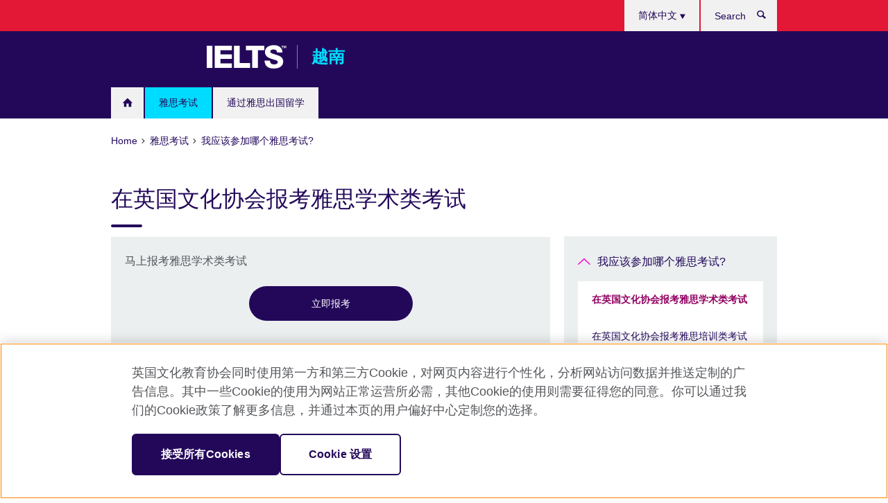

--- FILE ---
content_type: text/html; charset=utf-8
request_url: https://www.britishcouncil.vn/zh-hans/exam/ielts/which-test/academic
body_size: 10996
content:
<!DOCTYPE html>
<html lang="zh-hans"
      dir="ltr"
      class="ltr">
<head>
  <!--[if IE]><![endif]-->
<meta http-equiv="Content-Type" content="text/html; charset=utf-8" />
<script> dataLayer = [{"pageTitle":"\u5728\u82f1\u56fd\u6587\u5316\u534f\u4f1a\u62a5\u8003\u96c5\u601d\u5b66\u672f\u7c7b\u8003\u8bd5","pageCategory":"general_info"}] </script>
<!-- OneTrust Cookies Consent Notice start -->
    <script>window.dataLayer = window.dataLayer || []; function gtag(){dataLayer.push(arguments);} gtag("set", "developer_id.dNzMyY2", true); gtag("consent", "default", {"analytics_storage": "granted"}); gtag("consent", "default", {"ad_storage": "denied"}); gtag("consent", "default", {"ad_personalization": "denied"}); gtag("consent", "default", {"ad_user_data": "denied"});</script>
	<script src="https://cdn.cookielaw.org/scripttemplates/otSDKStub.js" data-document-language="true"
	type="text/javascript" charset="UTF-8" data-domain-script="db64c12e-1591-40fc-ad37-71a3351bc085"></script>
	<script type="text/javascript">
	function OptanonWrapper() { }
	</script><!-- OneTrust Cookies Consent Notice end --><!-- Google Tag Manager -->
<script>
  (function (w,d,s,l,i) {
w[l] = w[l]||[];w[l].push({'gtm.start':new Date().getTime(),event:'gtm.js'});var f = d.getElementsByTagName(s)[0],j = d.createElement(s),dl = l != 'dataLayer' ? '&l=' + l : '';j.async = true;j.src = '//www.googletagmanager.com/gtm.js?id=' + i + dl;f.parentNode.insertBefore(j,f);})(window,document,'script','dataLayer','GTM-H9XB');
</script>
<!-- End Google Tag Manager -->
<meta name="WT.sp" content="Vietnam;SBU-Exams" />
<link href="https://www.britishcouncil.vn/zh-hans/exam/ielts/which-test/academic" rel="alternate"  hreflang="x-default" /><link href="https://www.britishcouncil.vn/thi/ielts/loai-hinh-thi/hoc-thuat" rel="alternate" hreflang="vi-VN" />
<link href="https://www.britishcouncil.vn/zh-hans/exam/ielts/which-test/academic" rel="alternate" hreflang="zh-hans-VN" />
<link href="https://www.britishcouncil.vn/en/exam/ielts/which-test/academic" rel="alternate" hreflang="en-VN" />
<meta property="og:image" content="https://www.britishcouncil.vn/profiles/solas2/themes/solas_ui/images/desktop/britishcouncil_indigo_logo.jpg" />
<link rel="shortcut icon" href="https://www.britishcouncil.vn/profiles/solas2/themes/solas_ui/favicon.ico" type="image/vnd.microsoft.icon" />
<meta name="description" content="通向大学路，从参加雅思学术类考试起步：应考雅思学术类考试，是在全球多个国家修读本科以至研究生课程的起点；如果您计划在英语国家的专业机构工作，参加雅思学术类考试也是先决条件。" />
<link rel="canonical" href="https://www.britishcouncil.vn/zh-hans/exam/ielts/which-test/academic" />
<meta name="twitter:dnt" content="on" />
  <title>在英国文化协会报考雅思学术类考试 | British Council</title>
  <meta http-equiv="X-UA-Compatible" content="IE=edge">
  <meta name="HandheldFriendly" content="True">
  <meta name="MobileOptimized" content="320">
  <meta name="viewport" content="width=device-width, initial-scale=1.0">
  <!-- iOS -->
  <link rel="apple-touch-icon" sizes="76x76"
        href="/profiles/solas2/themes/solas_ui/favicons/touch-icon-ipad.png">
  <link rel="apple-touch-icon" sizes="180x180"
        href="/profiles/solas2/themes/solas_ui/favicons/apple-touch-icon.png">
  <!-- Safari -->
  <link rel="mask-icon" color="#23085a"
        href="/profiles/solas2/themes/solas_ui/favicons/safari-pinned-tab.svg">
  <!-- Android -->
  <link rel="shortcut icon" sizes="192x192"
        href="/profiles/solas2/themes/solas_ui/favicons/android-chrome-192x192.png">
  <!-- Microsoft -->
  <meta name="msapplication-TileColor" content="#23085a">
  <meta name="msapplication-config" content="/favicons/browserconfig.xml">
  <meta name="theme-color" content="#ffffff">
  <meta http-equiv="cleartype" content="on">
  <link type="text/css" rel="stylesheet" href="/sites/default/files/advagg_css/css__gUwrWmDSCYDpNT-ZgT90lg3qnBO5bhMRTuszI3FZdGE__NddIO3YqwbFuLJ1SpObv95pgccLJqWX0xe4khRt6KhE__VhpShcwY3wT9XyRBb3eDa3QnRA6h0JBn9W_Wo2XXJ7Y.css" media="all" />
<link type="text/css" rel="stylesheet" href="https://sui.britishcouncil.org/2.1.0/css/bc-theme.css" media="all" />
<link type="text/css" rel="stylesheet" href="/sites/default/files/advagg_css/css__QSg8y6QVjaS9G8BNBrU1fUFjR7paZyO9jyoPE2wAqAM__pPIAwEbg4s8bg9Cd5Pyut31kpi25dPreoMgRIIzILiE__VhpShcwY3wT9XyRBb3eDa3QnRA6h0JBn9W_Wo2XXJ7Y.css" media="all" />
  <script src="/sites/default/files/advagg_js/js__XKqiBvZcB9K0EtZgl_-1bz5LyPEH_u8ah8XcuScspq8__2YujpmtfV0cviqjpUJ84wujhW7ha_JqiXl85CalCQYI__VhpShcwY3wT9XyRBb3eDa3QnRA6h0JBn9W_Wo2XXJ7Y.js"></script>
<script src="/sites/default/files/advagg_js/js__eYiAm2GBf9Pa-kUJgRFgh9_ZW8m1oBIZfMIxZijeUxE__--6VVGcRgUtQnZAJlJTHVEjtioA1otSZE34ubE_QiMo__VhpShcwY3wT9XyRBb3eDa3QnRA6h0JBn9W_Wo2XXJ7Y.js"></script>
<script src="/sites/default/files/advagg_js/js__E9QW4wws3WAzV6j3YepBPT5l-uXbaQD79r8U4h-krVs__7WLKsc_flXb4h82tK6EINC_10_RTJaDyxPZ49_7nBdI__VhpShcwY3wT9XyRBb3eDa3QnRA6h0JBn9W_Wo2XXJ7Y.js"></script>
<script src="/sites/default/files/advagg_js/js__wRlYfEmJm6hjfvuapzq0pNOWP4LXmYMTM_tG7fZ_Bso__BsaKROlqVoH1U-25O4BHSOvj0FOd9mpaW6cDEgy8HfE__VhpShcwY3wT9XyRBb3eDa3QnRA6h0JBn9W_Wo2XXJ7Y.js"></script>
<script src="/sites/default/files/advagg_js/js__8P-A628TjkVaWCsCKOrzna9OCN-rc39C6C5trp5RFPc__D6lH7qBKCon04HbHf8blti--3zoDsh24nnLyNcZuprw__VhpShcwY3wT9XyRBb3eDa3QnRA6h0JBn9W_Wo2XXJ7Y.js"></script>
<script>
<!--//--><![CDATA[//><!--
jQuery.extend(Drupal.settings, {"basePath":"\/","pathPrefix":"zh-hans\/","setHasJsCookie":0,"ajaxPageState":{"theme":"solas_ui","theme_token":"iSW9dex8F3ay3e-tGHh8RlKQQ3BKdImjjedm4a9K3EI","css":{"modules\/system\/system.base.css":1,"modules\/field\/theme\/field.css":1,"profiles\/solas2\/modules\/contrib\/gathercontent\/css\/gathercontent_style.css":1,"modules\/node\/node.css":1,"profiles\/solas2\/modules\/contrib\/relation_add\/relation_add.css":1,"profiles\/solas2\/modules\/custom\/webtrends_simple\/webtrends_data_display\/css\/webtrends_data_display.css":1,"profiles\/solas2\/modules\/contrib\/views\/css\/views.css":1,"https:\/\/sui.britishcouncil.org\/2.1.0\/css\/bc-theme.css":1,"profiles\/solas2\/modules\/contrib\/ctools\/css\/ctools.css":1,"profiles\/solas2\/modules\/custom\/solas_admin\/solas_admin_menu\/solas_admin_menu.css":1,"modules\/locale\/locale.css":1,"public:\/\/rrssb\/rrssb.4d024674.css":1,"profiles\/solas2\/libraries\/rrssb-plus\/css\/rrssb.css":1,"profiles\/solas2\/themes\/solas_ui\/css\/solas-ui-overrides.css":1,"profiles\/solas2\/themes\/solas_ui\/css\/solas-ui-widgets.css":1,"profiles\/solas2\/themes\/solas_ui\/css\/solas-ui-admin.css":1,"profiles\/solas2\/themes\/solas_ui\/css\/solas-ui-integration.css":1},"js":{"https:\/\/sui.britishcouncil.org\/2.1.0\/scripts\/main.js":1,"profiles\/solas2\/themes\/solas_ui\/js\/init.js":1,"profiles\/solas2\/themes\/solas_ui\/js\/ajax.js":1,"profiles\/solas2\/themes\/solas_ui\/js\/listings.js":1,"profiles\/solas2\/themes\/solas_ui\/js\/filters.js":1,"profiles\/solas2\/themes\/solas_ui\/js\/forms.js":1,"profiles\/solas2\/themes\/solas_ui\/js\/maps.js":1,"profiles\/solas2\/themes\/solas_ui\/js\/bookeo.js":1,"profiles\/solas2\/themes\/solas_ui\/js\/icon-insertion.js":1,"profiles\/solas2\/themes\/solas_ui\/js\/libs\/jquery.validate.min.js":1,"profiles\/solas2\/themes\/solas_ui\/js\/menus.js":1,"profiles\/solas2\/themes\/bootstrap\/js\/bootstrap.js":1,"profiles\/solas2\/modules\/contrib\/jquery_update\/replace\/jquery\/1.8\/jquery.min.js":1,"misc\/jquery-extend-3.4.0.js":1,"misc\/jquery-html-prefilter-3.5.0-backport.js":1,"misc\/jquery.once.js":1,"misc\/drupal.js":1,"misc\/form-single-submit.js":1,"profiles\/solas2\/modules\/contrib\/entityreference\/js\/entityreference.js":1,"profiles\/solas2\/modules\/features\/solas_ct_event\/js\/solas_ct_event.js":1,"profiles\/solas2\/modules\/custom\/solas_field_formatters\/solas_ff_exams_widget\/js\/solas_ff_exams_widget.js":1,"profiles\/solas2\/modules\/custom\/webtrends_simple\/webtrends_data_display\/js\/webtrends_data_display.js":1,"public:\/\/languages\/zh-hans_qzg8w8gWG7SwefsG6Rtrq55V8kyGnoktTLTTq0A8y74.js":1,"profiles\/solas2\/modules\/contrib\/field_group\/field_group.js":1,"profiles\/solas2\/modules\/contrib\/rrssb\/rrssb.init.js":1,"profiles\/solas2\/libraries\/rrssb-plus\/js\/rrssb.min.js":1}},"better_exposed_filters":{"views":{"solas_news_alerts":{"displays":{"news_alert":{"filters":[]}}},"promos_test_revs":{"displays":{"block":{"filters":[]}}},"promo_sbar_revs":{"displays":{"block":{"filters":[]}}},"partners":{"displays":{"partners_block":{"filters":[]}}}}},"addSuiIcons":{"accessibility_text":"Opens in a new tab or window."},"urlIsAjaxTrusted":{"\/zh-hans\/search":true},"googleMapsApi":{"key":"AIzaSyCaot_vEl5pGDJ35FbtR19srhUErCdgR9k"},"field_group":{"div":"full"},"isFront":false,"rrssb":{"size":"","shrink":"","regrow":"","minRows":"","maxRows":"","prefixReserve":"","prefixHide":"","alignRight":0},"solas_ct_webform":{"serverMaxFileSize":67108864,"currentTheme":"solas_ui"},"password":{"strengthTitle":"Password compliance:"},"type":"setting","bootstrap":{"anchorsFix":"0","anchorsSmoothScrolling":"0","formHasError":1,"popoverEnabled":"0","popoverOptions":{"animation":1,"html":0,"placement":"right","selector":"","trigger":"click","triggerAutoclose":1,"title":"","content":"","delay":0,"container":"body"},"tooltipEnabled":"0","tooltipOptions":{"animation":1,"html":0,"placement":"auto left","selector":"","trigger":"hover focus","delay":0,"container":"body"}}});
//--><!]]>
</script>

<script>(window.BOOMR_mq=window.BOOMR_mq||[]).push(["addVar",{"rua.upush":"false","rua.cpush":"false","rua.upre":"false","rua.cpre":"false","rua.uprl":"false","rua.cprl":"false","rua.cprf":"false","rua.trans":"","rua.cook":"false","rua.ims":"false","rua.ufprl":"false","rua.cfprl":"false","rua.isuxp":"false","rua.texp":"norulematch","rua.ceh":"false","rua.ueh":"false","rua.ieh.st":"0"}]);</script>
                              <script>!function(e){var n="https://s.go-mpulse.net/boomerang/";if("False"=="True")e.BOOMR_config=e.BOOMR_config||{},e.BOOMR_config.PageParams=e.BOOMR_config.PageParams||{},e.BOOMR_config.PageParams.pci=!0,n="https://s2.go-mpulse.net/boomerang/";if(window.BOOMR_API_key="GFYB7-E28QN-UXTEV-T9AT2-PFUUJ",function(){function e(){if(!o){var e=document.createElement("script");e.id="boomr-scr-as",e.src=window.BOOMR.url,e.async=!0,i.parentNode.appendChild(e),o=!0}}function t(e){o=!0;var n,t,a,r,d=document,O=window;if(window.BOOMR.snippetMethod=e?"if":"i",t=function(e,n){var t=d.createElement("script");t.id=n||"boomr-if-as",t.src=window.BOOMR.url,BOOMR_lstart=(new Date).getTime(),e=e||d.body,e.appendChild(t)},!window.addEventListener&&window.attachEvent&&navigator.userAgent.match(/MSIE [67]\./))return window.BOOMR.snippetMethod="s",void t(i.parentNode,"boomr-async");a=document.createElement("IFRAME"),a.src="about:blank",a.title="",a.role="presentation",a.loading="eager",r=(a.frameElement||a).style,r.width=0,r.height=0,r.border=0,r.display="none",i.parentNode.appendChild(a);try{O=a.contentWindow,d=O.document.open()}catch(_){n=document.domain,a.src="javascript:var d=document.open();d.domain='"+n+"';void(0);",O=a.contentWindow,d=O.document.open()}if(n)d._boomrl=function(){this.domain=n,t()},d.write("<bo"+"dy onload='document._boomrl();'>");else if(O._boomrl=function(){t()},O.addEventListener)O.addEventListener("load",O._boomrl,!1);else if(O.attachEvent)O.attachEvent("onload",O._boomrl);d.close()}function a(e){window.BOOMR_onload=e&&e.timeStamp||(new Date).getTime()}if(!window.BOOMR||!window.BOOMR.version&&!window.BOOMR.snippetExecuted){window.BOOMR=window.BOOMR||{},window.BOOMR.snippetStart=(new Date).getTime(),window.BOOMR.snippetExecuted=!0,window.BOOMR.snippetVersion=12,window.BOOMR.url=n+"GFYB7-E28QN-UXTEV-T9AT2-PFUUJ";var i=document.currentScript||document.getElementsByTagName("script")[0],o=!1,r=document.createElement("link");if(r.relList&&"function"==typeof r.relList.supports&&r.relList.supports("preload")&&"as"in r)window.BOOMR.snippetMethod="p",r.href=window.BOOMR.url,r.rel="preload",r.as="script",r.addEventListener("load",e),r.addEventListener("error",function(){t(!0)}),setTimeout(function(){if(!o)t(!0)},3e3),BOOMR_lstart=(new Date).getTime(),i.parentNode.appendChild(r);else t(!1);if(window.addEventListener)window.addEventListener("load",a,!1);else if(window.attachEvent)window.attachEvent("onload",a)}}(),"".length>0)if(e&&"performance"in e&&e.performance&&"function"==typeof e.performance.setResourceTimingBufferSize)e.performance.setResourceTimingBufferSize();!function(){if(BOOMR=e.BOOMR||{},BOOMR.plugins=BOOMR.plugins||{},!BOOMR.plugins.AK){var n=""=="true"?1:0,t="",a="aoknmpqxfuxm22lwqdla-f-a1b48fc43-clientnsv4-s.akamaihd.net",i="false"=="true"?2:1,o={"ak.v":"39","ak.cp":"35045","ak.ai":parseInt("251977",10),"ak.ol":"0","ak.cr":9,"ak.ipv":4,"ak.proto":"h2","ak.rid":"a1bc4edb","ak.r":47370,"ak.a2":n,"ak.m":"b","ak.n":"essl","ak.bpcip":"3.148.214.0","ak.cport":57614,"ak.gh":"23.208.24.77","ak.quicv":"","ak.tlsv":"tls1.3","ak.0rtt":"","ak.0rtt.ed":"","ak.csrc":"-","ak.acc":"","ak.t":"1769373910","ak.ak":"hOBiQwZUYzCg5VSAfCLimQ==5kUOUzHKaSCIEPNWhK4xiP9UA6dckejXlTkDFvOOAsSyeedGW1HPoMwnFfmdSTqguc2QG0iS45YMpdonNEZjrG0/2lRSQLT+S+CNG5I0XMcwblJtwAHW+LGqgPBKnOT5/PgyUcN5WK+Avmlk8QyseYFwWUMPEc1h3qtpNXw0AfSMaYZlK5ortSAvxmUiBTnBddR+Ybnj0FTZHgX0gdCKw0cKfEggpmpOvuXd6pQ2ISqVaNHMGtiRwrnwFie/ZmAAT06KFYY9GpZJkGeItoBfLmsuHDDeRT00ySWZxYf6TN37xoJ6+OFJ9eq1ByuFIBriHRC7MaKd8O1OVvbOCfiCpP3Ouas086RrpCSi8IRXuGKyc5IvvRHGRp1ZBlnhX3Wt4x1D2WcZwv3G3H6KIi2WEHXB0Pp+dMILVafDeBxBFRU=","ak.pv":"655","ak.dpoabenc":"","ak.tf":i};if(""!==t)o["ak.ruds"]=t;var r={i:!1,av:function(n){var t="http.initiator";if(n&&(!n[t]||"spa_hard"===n[t]))o["ak.feo"]=void 0!==e.aFeoApplied?1:0,BOOMR.addVar(o)},rv:function(){var e=["ak.bpcip","ak.cport","ak.cr","ak.csrc","ak.gh","ak.ipv","ak.m","ak.n","ak.ol","ak.proto","ak.quicv","ak.tlsv","ak.0rtt","ak.0rtt.ed","ak.r","ak.acc","ak.t","ak.tf"];BOOMR.removeVar(e)}};BOOMR.plugins.AK={akVars:o,akDNSPreFetchDomain:a,init:function(){if(!r.i){var e=BOOMR.subscribe;e("before_beacon",r.av,null,null),e("onbeacon",r.rv,null,null),r.i=!0}return this},is_complete:function(){return!0}}}}()}(window);</script></head>
<body
  class="page-node-10819 node-type-general-info ielts-branding i18n-zh-hans" >
  <!-- Google Tag Manager -->
<noscript>
<iframe src="//www.googletagmanager.com/ns.html?id=GTM-H9XB&pageTitle=%E5%9C%A8%E8%8B%B1%E5%9B%BD%E6%96%87%E5%8C%96%E5%8D%8F%E4%BC%9A%E6%8A%A5%E8%80%83%E9%9B%85%E6%80%9D%E5%AD%A6%E6%9C%AF%E7%B1%BB%E8%80%83%E8%AF%95&pageCategory=general_info" height="0" width="0" style="display:none;visibility:hidden"></iframe>
</noscript>
<!-- End Google Tag Manager -->
  <div id="skip-link">
    <a href="#main-content"
       class="element-invisible element-focusable">Skip to main content</a>
  </div>
<header role="banner" class="navbar bc-navbar-default">
  <div class="container">
    <h2 class="navbar-header">
      <div class="navbar-brand">
                  <a class="bc-brand-logo"
             href="/zh-hans">British Council</a>
                                          <span class="bc-brand-slogan">越南</span>
              </div>
    </h2>

          <div class="bc-btn-navbar-group" role="group" aria-label="navbar-group">
        <button type="button" class="btn btn-default bc-menu-toggle" data-target=".mega-menu .navbar-nav">
          Menu          <div class="menu-icon">
            <span></span>
            <span></span>
            <span></span>
            <span></span>
          </div>
        </button>
      </div>
    
          <nav role="navigation" class="mega-menu">
                  <ul class="nav navbar-nav bc-primary-nav bc-navbar-nav-has-home-icon"><li class="first leaf"><a href="/zh-hans/homepage" title="">Home</a></li>
<li class="expanded active-trail active"><a href="/zh-hans/exam/ielts" class="active-trail active-trail">雅思考试</a><ul class="dropdown-menu"><li class="first collapsed"><a href="/zh-hans/exam/ielts/why-take">为甚么选雅思?</a></li>
<li class="expanded active-trail active"><a href="/zh-hans/exam/ielts/which-test" class="active-trail active-trail">我应该参加哪个雅思考试?</a><ul class="dropdown-menu"><li class="first leaf active-trail active"><a href="/zh-hans/exam/ielts/which-test/academic" class="active-trail active-trail active-trail active-trail active">在英国文化协会报考雅思学术类考试</a></li>
<li class="last leaf"><a href="/zh-hans/exam/ielts/which-test/general-training">在英国文化协会报考雅思培训类考试</a></li>
</ul></li>
<li class="collapsed"><a href="/zh-hans/exam/ielts/dates-fees-locations">雅思考试日期、费用和考点</a></li>
<li class="collapsed"><a href="/zh-hans/exam/ielts/book-test">预约雅思考试</a></li>
<li class="leaf"><a href="/zh-hans/exam/ielts/test-day">了解考试当天的流程</a></li>
<li class="leaf"><a href="/zh-hans/exam/ielts/results">雅思考试成绩公布时间和办法</a></li>
<li class="last leaf"><a href="/zh-hans/exam/ielts/cancellation-refund-policy">雅思退考及退款政策</a></li>
</ul></li>
<li class="last leaf"><a href="/zh-hans/exam/ielts/study-abroad">通过雅思出国留学</a></li>
</ul>                          <ul class="bc-navbar-support">
                          <li class="hidden-xs hidden-sm">
                <nav>
                  
  <div class="sr-only">Choose your language</div>

<ul class="nav navbar-nav bc-navbar-lang-switcher">
  <li class="dropdown">
    <a href="#" class="bc-dropdown-toggle">
      简体中文      <svg class="bc-svg bc-svg-down-dir" aria-hidden="true">
  <use xlink:href="#icon-down-dir"></use>
</svg>
    </a>
    <div class="item-list"><ul class="dropdown-menu"><li class="list-item-class first"><a href="/thi/ielts/loai-hinh-thi/hoc-thuat">Tiếng Việt</a></li>
<li class="list-item-class active"><a href="/zh-hans/exam/ielts/which-test/academic" class="active">简体中文</a></li>
<li class="list-item-class last"><a href="/en/exam/ielts/which-test/academic">English</a></li>
</ul></div>  </li>
</ul>
                </nav>
              </li>
                                                              <li>
                <a data-target=".bc-navbar-search" class="bc-btn-search bc-search-toggle">
                  <svg class="bc-svg bc-svg-search" aria-hidden="true">
  <use xlink:href="#icon-search"></use>
</svg>
                  Show search                </a>
                <div class="bc-navbar-search">
                  

<form action="/zh-hans/search" method="get" id="views-exposed-form-elastic-search-search-blk" accept-charset="UTF-8"><div>
<div class="input-group">
            <label class="sr-only" for="edit-search-api-views-fulltext">
        Search      </label>
        <div class="form-item-search-api-views-fulltext form-group">
 <input placeholder="Search" class="form-control form-text" type="text" id="edit-search-api-views-fulltext" name="search_api_views_fulltext" value="" size="30" maxlength="128" />
</div>
    <span class="input-group-btn">
    <button type="submit" id="edit-submit-elastic-search" name="" value="Search" class="btn btn-primary form-submit form-submit">Search</button>
  </span>
</div>
</div></form>                  <a href="#navbar-search-form" class="bc-btn-close bc-search-toggle" data-target=".bc-navbar-search">
                    <svg class="bc-svg bc-svg-cross" aria-hidden="true">
  <use xlink:href="#icon-cross"></use>
</svg>
                    Close search                  </a>
                </div>
              </li>
                                      <li class="hidden-md hidden-lg">
                
  <div class="sr-only">Choose your language</div>

<ul class="nav navbar-nav bc-navbar-lang-switcher">
  <li class="dropdown">
    <a href="#" class="bc-dropdown-toggle">
      简体中文      <svg class="bc-svg bc-svg-down-dir" aria-hidden="true">
  <use xlink:href="#icon-down-dir"></use>
</svg>
    </a>
    <div class="item-list"><ul class="dropdown-menu"><li class="list-item-class first"><a href="/thi/ielts/loai-hinh-thi/hoc-thuat">Tiếng Việt</a></li>
<li class="list-item-class active"><a href="/zh-hans/exam/ielts/which-test/academic" class="active">简体中文</a></li>
<li class="list-item-class last"><a href="/en/exam/ielts/which-test/academic">English</a></li>
</ul></div>  </li>
</ul>
              </li>
                      </ul>
              </nav>
    
      </div>
</header>


<div class="main-container container">

  
  
        
  
  
      <ol vocab="https://schema.org/" typeof="BreadcrumbList" class="breadcrumb"><li property="itemListElement" typeof="ListItem"><a href="/zh-hans" property="item" typeof="WebPage"><span property="name">Home</span></a><meta property="position" content="1"></li><li property="itemListElement" typeof="ListItem"><a href="/zh-hans/exam/ielts" property="item" typeof="WebPage"><span property="name">雅思考试</span></a><meta property="position" content="2"></li><li property="itemListElement" typeof="ListItem"><a href="/zh-hans/exam/ielts/which-test" property="item" typeof="WebPage"><span property="name">我应该参加哪个雅思考试?</span></a><meta property="position" content="3"></li></ol>  
      <div class="page-header">
      <div class="row">
        <div class="col-xs-12 col-md-8">
                    <h1>在英国文化协会报考雅思学术类考试</h1>
                  </div>
      </div>
    </div>
  
      <div class="row bc-context-nav">
      <div class="col-xs-12 hidden-md hidden-lg">
        

<div class="bc-btn-secondary-nav-group" role="group" aria-label="navbar-group">
  <button type="button" class="btn btn-default bc-menu-toggle" data-target=".bc-nav-subnav">
    In this section    <div class="menu-icon">
      <span></span>
      <span></span>
      <span></span>
      <span></span>
    </div>
  </button>
</div>


<nav class="bc-nav-subnav">
        <div class="bc-nav-title">
    <a href="/zh-hans/exam/ielts/which-test" class="active-trail active-trail active-trail">我应该参加哪个雅思考试?</a>  </div>
    <ul class="nav"><li class="first leaf active-trail active menu-mlid-7012 active"><a href="/zh-hans/exam/ielts/which-test/academic" class="active-trail active-trail active-trail active-trail active-trail active">在英国文化协会报考雅思学术类考试</a></li>
<li class="last leaf menu-mlid-7013"><a href="/zh-hans/exam/ielts/which-test/general-training">在英国文化协会报考雅思培训类考试</a></li>
</ul></nav>
      </div>
    </div>
  
  
  <div class="row">
    
    <section role="main" class="col-xs-12 col-md-8">
      <a id="main-content"></a>

      
            
  




  <aside class="panel panel-highlight"><div class="panel-body"><p>马上报考雅思学术类考试</p><div class="text-center">
<!--Field name: field_generic_cta_link-->
  <a href="https://www.britishcouncil.vn/zh-hans/exam/ielts/dates-fees-locations" class="btn btn-primary btn-md">立即报考</a></div></div></aside>
<div><!--Field name: body-->
  <div class="bc-body-text"><h2>通向高等教育世界 – 雅思学术类考试</h2>
<p>雅思学术类考试旨在考核考生的学术英语水平是否已达到高等院校的要求。考试内容体现了学术语言的一些特点，足以评核考生是否已具备接受高等教育或训练所需的英语能力。</p>
<h2>谁适合参加雅思学术类考试？</h2>
<ul>
<li>计划出国读本科或研究生课程的学生</li>
<li>申请第4类(Tier 4)学生签证就读英国第4类高信任度院校的学生</li>
<li>计划在英语国家专业机构工作者</li>
</ul>
<p>如果您申请的英国大学要求您参加用于英国签证及移民的雅思考试，<a href="/zh-hans/exam/ielts/which-test/uk-visas-immigration">请详细查看该考试的信息。</a></p>
<p><strong>雅思学术类考试收费：</strong>4,750,000 越南盾</p>
<p>考试费用包含什么？我们的考试费用包含<a href="/zh-hans/exam/ielts/why-take/benefits">独家备考资源，免费练习试题以及更多资源</a>。</p>
<p><strong>卷长：</strong>2小时45分钟</p>
<p><strong>内容：</strong>分听力、阅读、写作、口语4部分。在英国文化协会报考雅思，考试将于我们认可/授权的雅思考点举行。</p>
<p>听力、阅读、写作三张考卷的应考顺序可能会改变，中间没有休息。口语考试可能会与笔试同日完成，但也可能安排在笔试前或后一周内进行。如口试和笔试不是同日进行，考生会事前收到通知。</p></div>
<section class="bc-show-hides full-width-xs">
<!--Field name: field_general_info_show_hide-->
  <div class="bc-show-hide"><h2><button class="bc-show-hide-title" type="button" aria-expanded="false" tabindex="0" id="bc-show-hides-10819-header-1" aria-controls="bc-show-hides-10819-content-1">雅思学术类考试  卷一：听力<span class="sr-only">Click to expand. More information available.</span></button></h2><div id="bc-show-hides-10819-content-1" class="bc-show-hide-content bc-show-hide-body"><div class="bc-body-text"><p><strong>卷长：</strong>30分钟，另有 10 分钟整理/转抄答案 </p>
<p><strong>内容：</strong>4段听力材料，内含不同英语口音</p>
<p>题型：</p>
<ul>
<li>选择题</li>
<li>配对</li>
<li>为图表进行标记</li>
<li>完成句子</li>
</ul>
<p>考生需要聆听4段材料，然后回答问题。听力材料内所有说话者都以英语为母语。</p>
<ul>
<li>材料 1 – 两人的日常社交对话</li>
<li>材料 2 – 有关日常话题的个人独白(如介绍当地设施的演讲)</li>
<li>材料 3 – 多至4人在学术环境中的讨论 (如大学导师与学生讨论怎样完成习作)</li>
<li>材料 4 – 以学术为题的独白(如大学演讲)</li>
</ul>
<p>评卷员会评核考生能否了解听力材料的主题和细节、讲者的观点和态度、某个字的作用，以及掌握各讲者怎样铺排论点。</p>
</div></div></div>  <div class="bc-show-hide"><h2><button class="bc-show-hide-title" type="button" aria-expanded="false" tabindex="0" id="bc-show-hides-10819-header-2" aria-controls="bc-show-hides-10819-content-2">雅思学术类考试	 卷二：阅读<span class="sr-only">Click to expand. More information available.</span></button></h2><div id="bc-show-hides-10819-content-2" class="bc-show-hide-content bc-show-hide-body"><div class="bc-body-text"><p><strong>卷长： </strong>60分钟</p>
<p><strong>内容：</strong></p>
<ul>
<li>3篇长文和相关题目 (包括图表、曲线图或插图)</li>
<li>文章类型多样，如描写、叙事、推论或分析</li>
</ul>
<p>阅读卷包含 40道题目，旨在评核考生不同的阅读技巧，如扫读、辨识主题、精读、了解逻辑和论据，以及辨别作者的观点、态度和目的。</p>
<p>阅读卷有3篇长文，内容可以是纯粹叙述信息，也可以是议论或分析，一般取材自书刊或报章，是大众感兴趣的，不属于专业或学术作品，但适合准大学生或计划申请专业资格的人士阅读。</p>
</div></div></div>  <div class="bc-show-hide"><h2><button class="bc-show-hide-title" type="button" aria-expanded="false" tabindex="0" id="bc-show-hides-10819-header-3" aria-controls="bc-show-hides-10819-content-3">雅思学术类考试	 卷三：写作<span class="sr-only">Click to expand. More information available.</span></button></h2><div id="bc-show-hides-10819-content-3" class="bc-show-hide-content bc-show-hide-body"><div class="bc-body-text"><p><strong>卷长：</strong>60 分钟</p>
<p><strong>内容：</strong></p>
<ul>
<li>作文一：描述、解释或综合叙述一堆文字或图表信息 (不少于150字)</li>
<li>作文二：撰写文章 (不少于250 字)</li>
</ul>
<p>作文题目取材于普通读者感兴趣的话题，并且切合修读本科/研究生学位或专业注册所需的英语水平。</p>
<ul>
<li>作文一 ： 用自己的文字描述、综述或阐述一幅图表、曲线图或图画内的信息，如描述和解释数据、解说过程中的步骤、解释事物的原理，或描述一件对象或事件。</li>
<li>作文二 ： 撰写文章来回应某个观点、论点或难题。</li>
</ul>
<p>作文一和作文二都需要用正规英语写作。</p>
</div></div></div>  <div class="bc-show-hide"><h2><button class="bc-show-hide-title" type="button" aria-expanded="false" tabindex="0" id="bc-show-hides-10819-header-4" aria-controls="bc-show-hides-10819-content-4">雅思学术类考试		卷四：口语<span class="sr-only">Click to expand. More information available.</span></button></h2><div id="bc-show-hides-10819-content-4" class="bc-show-hide-content bc-show-hide-body"><div class="bc-body-text"><p><strong>卷长：</strong>10 - 14 分钟</p>
<p><strong>内容：</strong></p>
<ul>
<li>直接与考官一对一的交流，围绕一些熟悉话题短问短答，然后深入谈论一个指定话题。</li>
</ul>
<p>注意：考生或者需要另择口语考试日期(即笔试与口试分两天应考)，视乎考点安排。</p>
<p>口语部分旨在考核考生的英语口语能力，过程会录音。</p>
<ul>
<li>第 1部分 ： 考官会就考生熟悉的话题提问，如家庭、工作、学业和个人嗜好，约占4至5分钟。</li>
<li>第 2部分 ： 考生会获发一张试题卡。您需要根据卡上的题目作最长2分钟的陈述，但之前会有1分钟时间准备。考官之后会根据主题发问1至2道问题。</li>
<li>第 3部分 ： 考官会围绕第2部分的主题提出较深入的问题。这时候，您需要与考官讨论较抽象的概念和议题，为时约4至5分钟。</li>
</ul>
</div></div></div></section><!--Field name: field_general_info_bottom_body-->
  <span class="bc-body-text"><h2>报考雅思学术类考试</h2>
<p>青云路，从雅思起步！如果您计划到英语国家读大学或工作，雅思学术类考试就是您要参加的英语能力考试。</p>
<p>我们全力为考生提供周全支持，助您考取理想成绩。在英国文化协会预约雅思考试后，可以免费无限制登录「雅思之路」(冲刺版)在线备考课程，里面包含9条由专家授课和提供意见的视频、 100 个互动练习，以及2套完整的雅思学术类考试考前练习(涵盖全部 4张考卷)。</p>
<p><a href="/zh-hans/exam/ielts/dates-fees-locations">查看雅思学术类考试考期</a></p>
<p>预约前，谨记向有关机构查证您需要应考哪一个雅思考试。 </p></span>
</div>
  <aside class="panel panel-highlight"><div class="panel-body"><p>马上报考雅思学术类考试</p><div class="text-center">
<!--Field name: field_generic_cta_link-->
  <a href="https://www.britishcouncil.vn/zh-hans/exam/ielts/dates-fees-locations" class="btn btn-primary btn-md">立即报考</a></div></div></aside>



<div class="rrssb"><div class="rrssb-prefix">Share this</div><ul class="rrssb-buttons"><li class="rrssb-email"><a href="mailto:?subject=%E5%9C%A8%E8%8B%B1%E5%9B%BD%E6%96%87%E5%8C%96%E5%8D%8F%E4%BC%9A%E6%8A%A5%E8%80%83%E9%9B%85%E6%80%9D%E5%AD%A6%E6%9C%AF%E7%B1%BB%E8%80%83%E8%AF%95&body=https%3A%2F%2Fwww.britishcouncil.vn%2Fzh-hans%2Fexam%2Fielts%2Fwhich-test%2Facademic" ><span class="rrssb-icon"></span><span class="rrssb-text">Email</span></a></li><li class="rrssb-facebook"><a href="https://www.facebook.com/sharer/sharer.php?u=https%3A%2F%2Fwww.britishcouncil.vn%2Fzh-hans%2Fexam%2Fielts%2Fwhich-test%2Facademic" class="popup"><span class="rrssb-icon"></span><span class="rrssb-text">Facebook</span></a></li><li class="rrssb-twitter"><a href="https://twitter.com/intent/tweet?text=%E5%9C%A8%E8%8B%B1%E5%9B%BD%E6%96%87%E5%8C%96%E5%8D%8F%E4%BC%9A%E6%8A%A5%E8%80%83%E9%9B%85%E6%80%9D%E5%AD%A6%E6%9C%AF%E7%B1%BB%E8%80%83%E8%AF%95&url=https%3A%2F%2Fwww.britishcouncil.vn%2Fzh-hans%2Fexam%2Fielts%2Fwhich-test%2Facademic" class="popup"><span class="rrssb-icon"></span><span class="rrssb-text">Twitter</span></a></li><li class="rrssb-linkedin"><a href="https://www.linkedin.com/shareArticle?mini=true&url=https%3A%2F%2Fwww.britishcouncil.vn%2Fzh-hans%2Fexam%2Fielts%2Fwhich-test%2Facademic&title=%E5%9C%A8%E8%8B%B1%E5%9B%BD%E6%96%87%E5%8C%96%E5%8D%8F%E4%BC%9A%E6%8A%A5%E8%80%83%E9%9B%85%E6%80%9D%E5%AD%A6%E6%9C%AF%E7%B1%BB%E8%80%83%E8%AF%95" class="popup"><span class="rrssb-icon"></span><span class="rrssb-text">Linkedin</span></a></li></ul></div>    </section>

          <section class="col-xs-12 col-md-4 bc-col-sidebar" role="complementary">
        
  

<div class="bc-btn-secondary-nav-group" role="group" aria-label="navbar-group">
  <button type="button" class="btn btn-default bc-menu-toggle" data-target=".bc-nav-subnav">
    In this section    <div class="menu-icon">
      <span></span>
      <span></span>
      <span></span>
      <span></span>
    </div>
  </button>
</div>


<nav class="bc-nav-subnav">
        <div class="bc-nav-title">
    <a href="/zh-hans/exam/ielts/which-test" class="active-trail">我应该参加哪个雅思考试?</a>  </div>
    <ul class="nav"><li class="first leaf active-trail active menu-mlid-7012 active"><a href="/zh-hans/exam/ielts/which-test/academic" class="active-trail active-trail active">在英国文化协会报考雅思学术类考试</a></li>
<li class="last leaf menu-mlid-7013"><a href="/zh-hans/exam/ielts/which-test/general-training">在英国文化协会报考雅思培训类考试</a></li>
</ul></nav>


      </section>  <!-- /#sidebar-second -->
      </div>

  
  
</div>


<footer class="bc-footer">
  <div class="container">
    <div class="row">

              <div class="col-xs-12 col-md-9 col-lg-9">
                                                </div>
      
              <div class="col-xs-12 col-md-3 col-lg-3">
                              <div class="h3 bc-social-media-title">Connect with us</div><ul class="bc-social-media"><li class="first leaf"><a href="https://twitter.com/vnBritish">Twitter</a></li>
<li class="leaf"><a href="https://www.facebook.com/pages/British-Council-Vietnam/444318282320653?ref=hl">Facebook</a></li>
<li class="leaf"><a href="https://www.facebook.com/IeltsBritishCouncilVietnam/" title="">Facebook IELTS</a></li>
<li class="leaf"><a href="http://www.youtube.com/britishcouncilvn">YouTube</a></li>
<li class="leaf"><a href="https://vimeo.com/bcvietnam">Vimeo</a></li>
<li class="leaf"><a href="http://www.flickr.com/photos/britishcouncilvietnam/sets/">Flickr</a></li>
<li class="leaf"><a href="http://www.britishcouncil.org.vn/rss.xml">RSS</a></li>
<li class="last leaf"><a href="https://www.tiktok.com/@britishcouncilenglish" title="">TikTok</a></li>
</ul>                  </div>
      
              <div class="col-xs-12 col-md-12 col-lg-12">
          <hr class="bc-footer-main-hr-lg">
                              <ul class="bc-site-links"><li class="first leaf"><a href="http://www.britishcouncil.org" title="">British Council global</a></li>
<li class="leaf"><a href="/zh-hans/privacy-terms" title="">隐私权使用条款</a></li>
<li class="leaf"><a href="/zh-hans/cookie" title="">Cookie</a></li>
<li class="last leaf"><a href="/zh-hans/sitemap" title="">网站地图</a></li>
</ul>                  </div>
      
    </div><!-- /row -->

          <div class="bc-copyright">
        

<div>&#169; 2026 British Council</div><p>British Council (Viet Nam) LLC (<!--StartFragment--><span data-olk-copy-source="MessageBody">Third floor, Lancaster Luminaire Building, 1152–1154 Lang Road, Lang Thuong, Dong Da, Ha Noi</span><!--EndFragment-->; T: +84 (0)24 37281920; email: bchanoi@britishcouncil.org.vn) is a subsidiary of the British Council which is the United Kingdom’s international organisation for cultural relations and educational opportunities.</p>      </div>
    
  </div>
</footer>
<script defer="defer" src="https://sui.britishcouncil.org/2.1.0/scripts/main.js"></script>
<script src="/sites/default/files/advagg_js/js__edkPe8YHVhDrSNMLE8TvABtIodwPC0x0-SxOTx4ycOY__irHHxZVVEENhvOG8NpxhyoW4QD6BbNNtRz5aDqJ7mQw__VhpShcwY3wT9XyRBb3eDa3QnRA6h0JBn9W_Wo2XXJ7Y.js"></script>
</body>
</html>
